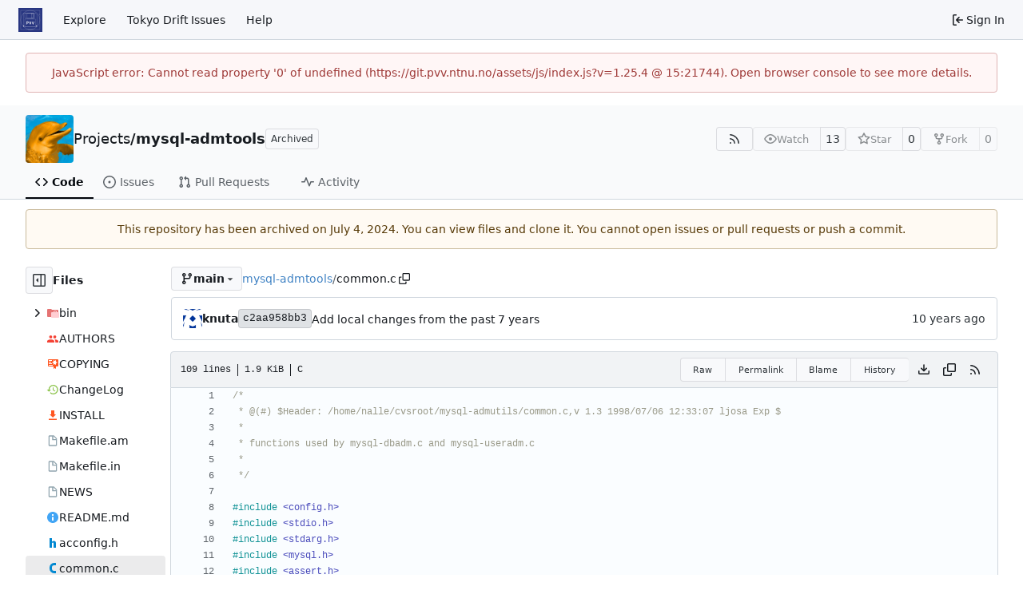

--- FILE ---
content_type: text/html; charset=utf-8
request_url: https://git.pvv.ntnu.no/Projects/mysql-admtools/src/branch/main/common.c
body_size: 11606
content:
<!DOCTYPE html>
<html lang="en-US" data-theme="gitea-auto">
<head>
	<meta name="viewport" content="width=device-width, initial-scale=1">
	<title>mysql-admtools/common.c at main - mysql-admtools - PVV Git</title>
	<link rel="manifest" href="[data-uri]">
	<meta name="author" content="Projects">
	<meta name="description" content="mysql-admtools - Database administration tool for non-admin users">
	<meta name="keywords" content="go,git,self-hosted,gitea">
	<meta name="referrer" content="no-referrer">


	<link rel="alternate" type="application/atom+xml" title="" href="/Projects/mysql-admtools.atom">
	<link rel="alternate" type="application/rss+xml" title="" href="/Projects/mysql-admtools.rss">

	<link rel="icon" href="/assets/img/favicon.svg" type="image/svg+xml">
	<link rel="alternate icon" href="/assets/img/favicon.png" type="image/png">
	
	
		<meta property="og:title" content="mysql-admtools/common.c at main">
		<meta property="og:url" content="https://git.pvv.ntnu.no//Projects/mysql-admtools/src/branch/main/common.c">
		
	
	<meta property="og:type" content="object">
	
		<meta property="og:image" content="https://git.pvv.ntnu.no/repo-avatars/743fc767b260e1f6e6958fc16644619a91865d396922a1a6ea1fdd0fb802eafc">
	

<meta property="og:site_name" content="PVV Git">

	<link rel="stylesheet" href="/assets/css/index.css?v=1.25.4">
<link rel="stylesheet" href="/assets/css/theme-gitea-auto.css?v=1.25.4">

	
<script>
	
	window.addEventListener('error', function(e) {window._globalHandlerErrors=window._globalHandlerErrors||[]; window._globalHandlerErrors.push(e);});
	window.addEventListener('unhandledrejection', function(e) {window._globalHandlerErrors=window._globalHandlerErrors||[]; window._globalHandlerErrors.push(e);});
	window.config = {
		appUrl: 'https:\/\/git.pvv.ntnu.no\/',
		appSubUrl: '',
		assetVersionEncoded: encodeURIComponent('1.25.4'), 
		assetUrlPrefix: '\/assets',
		runModeIsProd:  true ,
		customEmojis: {"codeberg":":codeberg:","git":":git:","gitea":":gitea:","github":":github:","gitlab":":gitlab:","gogs":":gogs:"},
		csrfToken: 'xfQe_mUjyEGjyiKL9WixagsJcJ06MTc2OTMzODYyMDY4MzYzMzk1NA',
		pageData: {},
		notificationSettings: {"EventSourceUpdateTime":10000,"MaxTimeout":60000,"MinTimeout":10000,"TimeoutStep":10000}, 
		enableTimeTracking:  true ,
		
		mermaidMaxSourceCharacters:  50000 ,
		
		i18n: {
			copy_success: "Copied!",
			copy_error: "Copy failed",
			error_occurred: "An error occurred",
			remove_label_str: "Remove item \"%s\"",
			modal_confirm: "Confirm",
			modal_cancel: "Cancel",
			more_items: "More items",
		},
	};
	
	window.config.pageData = window.config.pageData || {};
</script>
<script src="/assets/js/index.js?v=1.25.4" onerror="alert('Failed to load asset files from ' + this.src + '. Please make sure the asset files can be accessed.')"></script>

	
</head>
<body hx-headers='{"x-csrf-token": "xfQe_mUjyEGjyiKL9WixagsJcJ06MTc2OTMzODYyMDY4MzYzMzk1NA"}' hx-swap="outerHTML" hx-ext="morph" hx-push-url="false">
	

	<div class="full height">
		<noscript>This website requires JavaScript.</noscript>

		

		
			<nav id="navbar" aria-label="Navigation Bar">
	<div class="navbar-left">
		
		<a class="item" id="navbar-logo" href="/" aria-label="Home">
			<img width="30" height="30" src="/assets/img/logo.svg" alt="Logo" aria-hidden="true">
		</a>

		
		<div class="ui secondary menu navbar-mobile-right only-mobile">
			

			<button class="item ui icon mini button tw-m-0" id="navbar-expand-toggle" aria-label="Navigation Menu"><svg viewBox="0 0 16 16" class="svg octicon-three-bars" aria-hidden="true" width="16" height="16"><path d="M1 2.75A.75.75 0 0 1 1.75 2h12.5a.75.75 0 0 1 0 1.5H1.75A.75.75 0 0 1 1 2.75m0 5A.75.75 0 0 1 1.75 7h12.5a.75.75 0 0 1 0 1.5H1.75A.75.75 0 0 1 1 7.75M1.75 12h12.5a.75.75 0 0 1 0 1.5H1.75a.75.75 0 0 1 0-1.5"/></svg></button>
		</div>

		
		
			<a class="item" href="/explore/repos">Explore</a>
		

		<a class="item" href="https://git.pvv.ntnu.no/Drift/-/projects/4">Tokyo Drift Issues</a>


		
			<a class="item" target="_blank" rel="noopener noreferrer" href="https://docs.gitea.com">Help</a>
		
	</div>

	
	<div class="navbar-right">
		
			
			<a class="item" rel="nofollow" href="/user/login?redirect_to=%2fProjects%2fmysql-admtools%2fsrc%2fbranch%2fmain%2fcommon.c">
				<svg viewBox="0 0 16 16" class="svg octicon-sign-in" aria-hidden="true" width="16" height="16"><path d="M2 2.75C2 1.784 2.784 1 3.75 1h2.5a.75.75 0 0 1 0 1.5h-2.5a.25.25 0 0 0-.25.25v10.5c0 .138.112.25.25.25h2.5a.75.75 0 0 1 0 1.5h-2.5A1.75 1.75 0 0 1 2 13.25Zm6.56 4.5h5.69a.75.75 0 0 1 0 1.5H8.56l1.97 1.97a.749.749 0 0 1-.326 1.275.75.75 0 0 1-.734-.215L6.22 8.53a.75.75 0 0 1 0-1.06l3.25-3.25a.749.749 0 0 1 1.275.326.75.75 0 0 1-.215.734Z"/></svg>
				<span class="tw-ml-1">Sign In</span>
			</a>
		
	</div>

	
	
</nav>

		



<div role="main" aria-label="mysql-admtools/common.c at main" class="page-content repository file list ">
	<div class="secondary-nav">

	<div class="ui container">
		<div class="repo-header">
			<div class="flex-item tw-items-center">
				<div class="flex-item-leading">
					

	<img class="ui avatar tw-align-middle" src="/repo-avatars/743fc767b260e1f6e6958fc16644619a91865d396922a1a6ea1fdd0fb802eafc" width="60" height="60" alt aria-hidden="true">


				</div>
				<div class="flex-item-main">
					<div class="flex-item-title tw-text-18">
						<a class="muted tw-font-normal" href="/Projects">Projects</a>/<a class="muted" href="/Projects/mysql-admtools">mysql-admtools</a>
					</div>
				</div>
				<div class="flex-item-trailing">
					
						<span class="ui basic label not-mobile">Archived</span>
						<div class="repo-icon only-mobile" data-tooltip-content="Archived"><svg viewBox="0 0 16 16" class="svg octicon-archive" aria-hidden="true" width="18" height="18"><path d="M0 2.75C0 1.784.784 1 1.75 1h12.5c.966 0 1.75.784 1.75 1.75v1.5A1.75 1.75 0 0 1 14.25 6H1.75A1.75 1.75 0 0 1 0 4.25ZM1.75 7a.75.75 0 0 1 .75.75v5.5c0 .138.112.25.25.25h10.5a.25.25 0 0 0 .25-.25v-5.5a.75.75 0 0 1 1.5 0v5.5A1.75 1.75 0 0 1 13.25 15H2.75A1.75 1.75 0 0 1 1 13.25v-5.5A.75.75 0 0 1 1.75 7m0-4.5a.25.25 0 0 0-.25.25v1.5c0 .138.112.25.25.25h12.5a.25.25 0 0 0 .25-.25v-1.5a.25.25 0 0 0-.25-.25ZM6.25 8h3.5a.75.75 0 0 1 0 1.5h-3.5a.75.75 0 0 1 0-1.5"/></svg></div>
					
					
						
					
					
					
					
				</div>
			</div>
			
				<div class="flex-text-block tw-flex-wrap">
					
					
					
					<a class="ui compact small basic button" href="/Projects/mysql-admtools.rss" data-tooltip-content="RSS Feed">
						<svg viewBox="0 0 16 16" class="svg octicon-rss" aria-hidden="true" width="16" height="16"><path d="M2.002 2.725a.75.75 0 0 1 .797-.699C8.79 2.42 13.58 7.21 13.974 13.201a.75.75 0 0 1-1.497.098 10.5 10.5 0 0 0-9.776-9.776.747.747 0 0 1-.7-.798ZM2.84 7.05h-.002a7 7 0 0 1 6.113 6.111.75.75 0 0 1-1.49.178 5.5 5.5 0 0 0-4.8-4.8.75.75 0 0 1 .179-1.489M2 13a1 1 0 1 1 2 0 1 1 0 0 1-2 0"/></svg>
					</a>
					
					<form class="flex-text-inline" hx-boost="true" hx-target="this" method="post" action="/Projects/mysql-admtools/action/watch">
	<div class="ui labeled button" data-tooltip-content="Sign in to watch this repository.">
		
		
		<button type="submit" class="ui compact small basic button" disabled aria-label="Watch">
			<svg viewBox="0 0 16 16" class="svg octicon-eye" aria-hidden="true" width="16" height="16"><path d="M8 2c1.981 0 3.671.992 4.933 2.078 1.27 1.091 2.187 2.345 2.637 3.023a1.62 1.62 0 0 1 0 1.798c-.45.678-1.367 1.932-2.637 3.023C11.67 13.008 9.981 14 8 14s-3.671-.992-4.933-2.078C1.797 10.83.88 9.576.43 8.898a1.62 1.62 0 0 1 0-1.798c.45-.677 1.367-1.931 2.637-3.022C4.33 2.992 6.019 2 8 2M1.679 7.932a.12.12 0 0 0 0 .136c.411.622 1.241 1.75 2.366 2.717C5.176 11.758 6.527 12.5 8 12.5s2.825-.742 3.955-1.715c1.124-.967 1.954-2.096 2.366-2.717a.12.12 0 0 0 0-.136c-.412-.621-1.242-1.75-2.366-2.717C10.824 4.242 9.473 3.5 8 3.5s-2.825.742-3.955 1.715c-1.124.967-1.954 2.096-2.366 2.717M8 10a2 2 0 1 1-.001-3.999A2 2 0 0 1 8 10"/></svg>
			<span class="not-mobile" aria-hidden="true">Watch</span>
		</button>
		<a hx-boost="false" class="ui basic label" href="/Projects/mysql-admtools/watchers">
			13
		</a>
	</div>
</form>

					
					<form class="flex-text-inline" hx-boost="true" hx-target="this" method="post" action="/Projects/mysql-admtools/action/star">
	<div class="ui labeled button" data-tooltip-content="Sign in to star this repository.">
		
		
		<button type="submit" class="ui compact small basic button" disabled aria-label="Star">
			<svg viewBox="0 0 16 16" class="svg octicon-star" aria-hidden="true" width="16" height="16"><path d="M8 .25a.75.75 0 0 1 .673.418l1.882 3.815 4.21.612a.75.75 0 0 1 .416 1.279l-3.046 2.97.719 4.192a.751.751 0 0 1-1.088.791L8 12.347l-3.766 1.98a.75.75 0 0 1-1.088-.79l.72-4.194L.818 6.374a.75.75 0 0 1 .416-1.28l4.21-.611L7.327.668A.75.75 0 0 1 8 .25m0 2.445L6.615 5.5a.75.75 0 0 1-.564.41l-3.097.45 2.24 2.184a.75.75 0 0 1 .216.664l-.528 3.084 2.769-1.456a.75.75 0 0 1 .698 0l2.77 1.456-.53-3.084a.75.75 0 0 1 .216-.664l2.24-2.183-3.096-.45a.75.75 0 0 1-.564-.41z"/></svg>
			<span class="not-mobile" aria-hidden="true">Star</span>
		</button>
		<a hx-boost="false" class="ui basic label" href="/Projects/mysql-admtools/stars">
			0
		</a>
	</div>
</form>

					
					
						<div class="ui labeled button
							
								disabled
							"
							
								data-tooltip-content="Sign in to fork this repository."
							
						>
							<a class="ui compact small basic button"
								
									
								
							>
								<svg viewBox="0 0 16 16" class="svg octicon-repo-forked" aria-hidden="true" width="16" height="16"><path d="M5 5.372v.878c0 .414.336.75.75.75h4.5a.75.75 0 0 0 .75-.75v-.878a2.25 2.25 0 1 1 1.5 0v.878a2.25 2.25 0 0 1-2.25 2.25h-1.5v2.128a2.251 2.251 0 1 1-1.5 0V8.5h-1.5A2.25 2.25 0 0 1 3.5 6.25v-.878a2.25 2.25 0 1 1 1.5 0M5 3.25a.75.75 0 1 0-1.5 0 .75.75 0 0 0 1.5 0m6.75.75a.75.75 0 1 0 0-1.5.75.75 0 0 0 0 1.5m-3 8.75a.75.75 0 1 0-1.5 0 .75.75 0 0 0 1.5 0"/></svg><span class="text not-mobile">Fork</span>
							</a>
							<a class="ui basic label" href="/Projects/mysql-admtools/forks">
								0
							</a>
						</div>
						<div class="ui small modal" id="fork-repo-modal">
							<div class="header">
								You've already forked mysql-admtools
							</div>
							<div class="content tw-text-left">
								<div class="ui list">
									
								</div>
								
							</div>
						</div>
					
				</div>
			
		</div>
		
		
		
	</div>

	<div class="ui container">
		<overflow-menu class="ui secondary pointing menu">
			
				<div class="overflow-menu-items">
					
					<a class="active item" href="/Projects/mysql-admtools">
						<svg viewBox="0 0 16 16" class="svg octicon-code" aria-hidden="true" width="16" height="16"><path d="m11.28 3.22 4.25 4.25a.75.75 0 0 1 0 1.06l-4.25 4.25a.749.749 0 0 1-1.275-.326.75.75 0 0 1 .215-.734L13.94 8l-3.72-3.72a.749.749 0 0 1 .326-1.275.75.75 0 0 1 .734.215m-6.56 0a.75.75 0 0 1 1.042.018.75.75 0 0 1 .018 1.042L2.06 8l3.72 3.72a.749.749 0 0 1-.326 1.275.75.75 0 0 1-.734-.215L.47 8.53a.75.75 0 0 1 0-1.06Z"/></svg> Code
					</a>
					

					
						<a class="item" href="/Projects/mysql-admtools/issues">
							<svg viewBox="0 0 16 16" class="svg octicon-issue-opened" aria-hidden="true" width="16" height="16"><path d="M8 9.5a1.5 1.5 0 1 0 0-3 1.5 1.5 0 0 0 0 3"/><path d="M8 0a8 8 0 1 1 0 16A8 8 0 0 1 8 0M1.5 8a6.5 6.5 0 1 0 13 0 6.5 6.5 0 0 0-13 0"/></svg> Issues
							
						</a>
					

					

					
						<a class="item" href="/Projects/mysql-admtools/pulls">
							<svg viewBox="0 0 16 16" class="svg octicon-git-pull-request" aria-hidden="true" width="16" height="16"><path d="M1.5 3.25a2.25 2.25 0 1 1 3 2.122v5.256a2.251 2.251 0 1 1-1.5 0V5.372A2.25 2.25 0 0 1 1.5 3.25m5.677-.177L9.573.677A.25.25 0 0 1 10 .854V2.5h1A2.5 2.5 0 0 1 13.5 5v5.628a2.251 2.251 0 1 1-1.5 0V5a1 1 0 0 0-1-1h-1v1.646a.25.25 0 0 1-.427.177L7.177 3.427a.25.25 0 0 1 0-.354M3.75 2.5a.75.75 0 1 0 0 1.5.75.75 0 0 0 0-1.5m0 9.5a.75.75 0 1 0 0 1.5.75.75 0 0 0 0-1.5m8.25.75a.75.75 0 1 0 1.5 0 .75.75 0 0 0-1.5 0"/></svg> Pull Requests
							
						</a>
					

					

					

					
					

					

					

					

					
						<a class="item" href="/Projects/mysql-admtools/activity">
							<svg viewBox="0 0 16 16" class="svg octicon-pulse" aria-hidden="true" width="16" height="16"><path d="M6 2c.306 0 .582.187.696.471L10 10.731l1.304-3.26A.75.75 0 0 1 12 7h3.25a.75.75 0 0 1 0 1.5h-2.742l-1.812 4.528a.751.751 0 0 1-1.392 0L6 4.77 4.696 8.03A.75.75 0 0 1 4 8.5H.75a.75.75 0 0 1 0-1.5h2.742l1.812-4.529A.75.75 0 0 1 6 2"/></svg> Activity
						</a>
					

					

					
				</div>
			
		</overflow-menu>
	</div>
	<div class="ui tabs divider"></div>
</div>

	<div class="ui container fluid padded">
		

		
			<div class="ui warning message tw-text-center">
				
					This repository has been archived on <absolute-date weekday="" year="numeric" month="long" day="numeric" date="2024-07-04T22:06:51+02:00">2024-07-04</absolute-date>. You can view files and clone it. You cannot open issues or pull requests or push a commit.
				
			</div>
		

		




		<div class="repo-view-container">
			<div class="tw-flex tw-flex-col repo-view-file-tree-container not-mobile " >
				<div class="flex-text-block repo-button-row">
	<button class="ui compact basic icon button"
		data-global-click="onRepoViewFileTreeToggle" data-toggle-action="hide"
		data-tooltip-content="Hide file tree">
		<svg viewBox="0 0 16 16" class="svg octicon-sidebar-expand" aria-hidden="true" width="16" height="16"><path d="m4.177 7.823 2.396-2.396A.25.25 0 0 1 7 5.604v4.792a.25.25 0 0 1-.427.177L4.177 8.177a.25.25 0 0 1 0-.354"/><path d="M0 1.75C0 .784.784 0 1.75 0h12.5C15.216 0 16 .784 16 1.75v12.5A1.75 1.75 0 0 1 14.25 16H1.75A1.75 1.75 0 0 1 0 14.25Zm1.75-.25a.25.25 0 0 0-.25.25v12.5c0 .138.112.25.25.25H9.5v-13Zm12.5 13a.25.25 0 0 0 .25-.25V1.75a.25.25 0 0 0-.25-.25H11v13Z"/></svg>
	</button>
	<b>Files</b>
</div>


<div id="view-file-tree" class="tw-overflow-auto tw-h-full is-loading"
	data-repo-link="/Projects/mysql-admtools"
	data-tree-path="common.c"
	data-current-ref-name-sub-url="branch/main"
></div>

			</div>
			<div class="repo-view-content">
				

<div class="repo-view-content-data tw-hidden" data-document-title="mysql-admtools/common.c at main" data-document-title-common="mysql-admtools - PVV Git"></div>


<div class="repo-button-row">
	<div class="repo-button-row-left">
	
		<button class="repo-view-file-tree-toggle-show ui compact basic button icon not-mobile tw-hidden"
			data-global-click="onRepoViewFileTreeToggle" data-toggle-action="show"
			data-tooltip-content="Show file tree">
			<svg viewBox="0 0 16 16" class="svg octicon-sidebar-collapse" aria-hidden="true" width="16" height="16"><path d="M6.823 7.823a.25.25 0 0 1 0 .354l-2.396 2.396A.25.25 0 0 1 4 10.396V5.604a.25.25 0 0 1 .427-.177Z"/><path d="M1.75 0h12.5C15.216 0 16 .784 16 1.75v12.5A1.75 1.75 0 0 1 14.25 16H1.75A1.75 1.75 0 0 1 0 14.25V1.75C0 .784.784 0 1.75 0M1.5 1.75v12.5c0 .138.112.25.25.25H9.5v-13H1.75a.25.25 0 0 0-.25.25M11 14.5h3.25a.25.25 0 0 0 .25-.25V1.75a.25.25 0 0 0-.25-.25H11Z"/></svg>
		</button>
	

	
<div class=""
	data-global-init="initRepoBranchTagSelector"
	data-text-release-compare="Compare"
	data-text-branches="Branches"
	data-text-tags="Tags"
	data-text-filter-branch="Filter branch"
	data-text-filter-tag="Find tag"
	data-text-default-branch-label="default"
	data-text-create-tag="Create tag %s"
	data-text-create-branch="Create branch %s"
	data-text-create-ref-from="from &#34;%s&#34;"
	data-text-no-results="No results found."
	data-text-view-all-branches="View all branches"
	data-text-view-all-tags="View all tags"

	data-current-repo-default-branch="main"
	data-current-repo-link="/Projects/mysql-admtools"
	data-current-tree-path="common.c"
	data-current-ref-type="branch"
	data-current-ref-short-name="main"

	data-ref-link-template="{RepoLink}/src/{RefType}/{RefShortName}/{TreePath}"
	data-ref-form-action-template=""
	data-dropdown-fixed-text=""
	data-show-tab-branches="true"
	data-show-tab-tags="true"
	data-allow-create-new-ref="false"
	data-show-view-all-refs-entry="true"

	data-enable-feed="true"
>
	
	<div class="ui dropdown custom branch-selector-dropdown ellipsis-text-items">
		<div class="ui compact button branch-dropdown-button">
			<span class="flex-text-block gt-ellipsis">
				
					
						<svg viewBox="0 0 16 16" class="svg octicon-git-branch" aria-hidden="true" width="16" height="16"><path d="M9.5 3.25a2.25 2.25 0 1 1 3 2.122V6A2.5 2.5 0 0 1 10 8.5H6a1 1 0 0 0-1 1v1.128a2.251 2.251 0 1 1-1.5 0V5.372a2.25 2.25 0 1 1 1.5 0v1.836A2.5 2.5 0 0 1 6 7h4a1 1 0 0 0 1-1v-.628A2.25 2.25 0 0 1 9.5 3.25m-6 0a.75.75 0 1 0 1.5 0 .75.75 0 0 0-1.5 0m8.25-.75a.75.75 0 1 0 0 1.5.75.75 0 0 0 0-1.5M4.25 12a.75.75 0 1 0 0 1.5.75.75 0 0 0 0-1.5"/></svg>
					
					<strong class="tw-inline-block gt-ellipsis">main</strong>
				
			</span>
			<svg viewBox="0 0 16 16" class="dropdown icon svg octicon-triangle-down" aria-hidden="true" width="14" height="14"><path d="m4.427 7.427 3.396 3.396a.25.25 0 0 0 .354 0l3.396-3.396A.25.25 0 0 0 11.396 7H4.604a.25.25 0 0 0-.177.427"/></svg>
		</div>
	</div>
</div>


	

	
	

	

	

	
		
		<span class="breadcrumb">
			<a class="section" href="/Projects/mysql-admtools/src/branch/main" title="mysql-admtools">mysql-admtools</a><span class="breadcrumb-divider">/</span><span class="active section" title="common.c">common.c</span>
					<button class="btn interact-fg tw-mx-1" data-clipboard-text="common.c" data-tooltip-content="Copy path"><svg viewBox="0 0 16 16" class="svg octicon-copy" aria-hidden="true" width="14" height="14"><path d="M0 6.75C0 5.784.784 5 1.75 5h1.5a.75.75 0 0 1 0 1.5h-1.5a.25.25 0 0 0-.25.25v7.5c0 .138.112.25.25.25h7.5a.25.25 0 0 0 .25-.25v-1.5a.75.75 0 0 1 1.5 0v1.5A1.75 1.75 0 0 1 9.25 16h-7.5A1.75 1.75 0 0 1 0 14.25Z"/><path d="M5 1.75C5 .784 5.784 0 6.75 0h7.5C15.216 0 16 .784 16 1.75v7.5A1.75 1.75 0 0 1 14.25 11h-7.5A1.75 1.75 0 0 1 5 9.25Zm1.75-.25a.25.25 0 0 0-.25.25v7.5c0 .138.112.25.25.25h7.5a.25.25 0 0 0 .25-.25v-7.5a.25.25 0 0 0-.25-.25Z"/></svg></button></span>
	
	</div>

	<div class="repo-button-row-right">
		
		
		
	</div>
</div>

	<div  class="tab-size-4 non-diff-file-content"
	data-global-init="initRepoFileView" data-raw-file-link="/Projects/mysql-admtools/raw/branch/main/common.c">

	
		<div id="repo-file-commit-box" class="ui segment list-header tw-mb-4 tw-flex tw-justify-between">
			<div class="latest-commit">

	
		<img loading="lazy" alt class="ui avatar tw-align-middle" src="/avatars/36286308bc5c363e00cb5f46a35fd245?size=48" title="Knut Auvor Grythe" width="24" height="24"/>
		
			<a class="muted author-wrapper" title="knuta" href="/knuta"><strong>knuta</strong></a>
		
	

	<a href="/Projects/mysql-admtools/commit/c2aa958bb326533209a5bb5f7ba9b386f87d8f0d" class="ui label commit-id-short " rel="nofollow">c2aa958bb3</a>

	


	
	<span class="grey commit-summary" title="Add local changes from the past 7 years"><span class="message-wrapper"><a href="/Projects/mysql-admtools/commit/c2aa958bb326533209a5bb5f7ba9b386f87d8f0d" class="muted">Add local changes from the past 7 years</a></span>
		
	</span>

</div>

			
				
					<div class="text grey age flex-text-block">
						<relative-time prefix="" tense="past" datetime="2016-08-02T06:10:45Z" data-tooltip-content data-tooltip-interactive="true">2016-08-02 06:10:45 +00:00</relative-time>
					</div>
				
			
		</div>
	

	<h4 class="file-header ui top attached header tw-flex tw-items-center tw-justify-between tw-flex-wrap">
		<div class="file-header-left tw-flex tw-items-center tw-py-2 tw-pr-4">
			
				<div class="file-info tw-font-mono">
	
	
		<div class="file-info-entry">
			109 lines
		</div>
	
	
		<div class="file-info-entry">
			<span class="file-info-size">1.9 KiB</span>
		</div>
	
	
	
		<div class="file-info-entry">
			C
		</div>
	
	
	
	
	
</div>

			
		</div>
		<div class="file-header-right file-actions flex-text-block tw-flex-wrap">
			
			<div class="ui compact icon buttons file-view-toggle-buttons tw-hidden">
				
				<a href="?display=source" class="ui mini basic button file-view-toggle-source active" data-tooltip-content="View Source"><svg viewBox="0 0 16 16" class="svg octicon-code" aria-hidden="true" width="15" height="15"><path d="m11.28 3.22 4.25 4.25a.75.75 0 0 1 0 1.06l-4.25 4.25a.749.749 0 0 1-1.275-.326.75.75 0 0 1 .215-.734L13.94 8l-3.72-3.72a.749.749 0 0 1 .326-1.275.75.75 0 0 1 .734.215m-6.56 0a.75.75 0 0 1 1.042.018.75.75 0 0 1 .018 1.042L2.06 8l3.72 3.72a.749.749 0 0 1-.326 1.275.75.75 0 0 1-.734-.215L.47 8.53a.75.75 0 0 1 0-1.06Z"/></svg></a>
				
				<a href="?display=rendered" class="ui mini basic button file-view-toggle-rendered " data-tooltip-content="View Rendered"><svg viewBox="0 0 16 16" class="svg octicon-file" aria-hidden="true" width="15" height="15"><path d="M2 1.75C2 .784 2.784 0 3.75 0h6.586c.464 0 .909.184 1.237.513l2.914 2.914c.329.328.513.773.513 1.237v9.586A1.75 1.75 0 0 1 13.25 16h-9.5A1.75 1.75 0 0 1 2 14.25Zm1.75-.25a.25.25 0 0 0-.25.25v12.5c0 .138.112.25.25.25h9.5a.25.25 0 0 0 .25-.25V6h-2.75A1.75 1.75 0 0 1 9 4.25V1.5Zm6.75.062V4.25c0 .138.112.25.25.25h2.688l-.011-.013-2.914-2.914z"/></svg></a>
			</div>
			
				<div class="ui buttons tw-mr-1">
					<a class="ui mini basic button" href="/Projects/mysql-admtools/raw/branch/main/common.c">Raw</a>
					
						<a class="ui mini basic button" href="/Projects/mysql-admtools/src/commit/cf11b8a273a66673cb3939d8845749138ca2bc5a/common.c">Permalink</a>
					
					
						<a class="ui mini basic button" href="/Projects/mysql-admtools/blame/branch/main/common.c">Blame</a>
					
					<a class="ui mini basic button" href="/Projects/mysql-admtools/commits/branch/main/common.c">History</a>
					
				</div>
				<a download class="btn-octicon" data-tooltip-content="Download file" href="/Projects/mysql-admtools/raw/branch/main/common.c"><svg viewBox="0 0 16 16" class="svg octicon-download" aria-hidden="true" width="16" height="16"><path d="M2.75 14A1.75 1.75 0 0 1 1 12.25v-2.5a.75.75 0 0 1 1.5 0v2.5c0 .138.112.25.25.25h10.5a.25.25 0 0 0 .25-.25v-2.5a.75.75 0 0 1 1.5 0v2.5A1.75 1.75 0 0 1 13.25 14Z"/><path d="M7.25 7.689V2a.75.75 0 0 1 1.5 0v5.689l1.97-1.969a.749.749 0 1 1 1.06 1.06l-3.25 3.25a.75.75 0 0 1-1.06 0L4.22 6.78a.749.749 0 1 1 1.06-1.06z"/></svg></a>
				<a class="btn-octicon " data-global-click="onCopyContentButtonClick"
					
					data-tooltip-content="Copy content"
				><svg viewBox="0 0 16 16" class="svg octicon-copy" aria-hidden="true" width="16" height="16"><path d="M0 6.75C0 5.784.784 5 1.75 5h1.5a.75.75 0 0 1 0 1.5h-1.5a.25.25 0 0 0-.25.25v7.5c0 .138.112.25.25.25h7.5a.25.25 0 0 0 .25-.25v-1.5a.75.75 0 0 1 1.5 0v1.5A1.75 1.75 0 0 1 9.25 16h-7.5A1.75 1.75 0 0 1 0 14.25Z"/><path d="M5 1.75C5 .784 5.784 0 6.75 0h7.5C15.216 0 16 .784 16 1.75v7.5A1.75 1.75 0 0 1 14.25 11h-7.5A1.75 1.75 0 0 1 5 9.25Zm1.75-.25a.25.25 0 0 0-.25.25v7.5c0 .138.112.25.25.25h7.5a.25.25 0 0 0 .25-.25v-7.5a.25.25 0 0 0-.25-.25Z"/></svg></a>
				
				<a class="btn-octicon" href="/Projects/mysql-admtools/rss/branch/main/common.c" data-tooltip-content="RSS Feed">
					<svg viewBox="0 0 16 16" class="svg octicon-rss" aria-hidden="true" width="16" height="16"><path d="M2.002 2.725a.75.75 0 0 1 .797-.699C8.79 2.42 13.58 7.21 13.974 13.201a.75.75 0 0 1-1.497.098 10.5 10.5 0 0 0-9.776-9.776.747.747 0 0 1-.7-.798ZM2.84 7.05h-.002a7 7 0 0 1 6.113 6.111.75.75 0 0 1-1.49.178 5.5 5.5 0 0 0-4.8-4.8.75.75 0 0 1 .179-1.489M2 13a1 1 0 1 1 2 0 1 1 0 0 1-2 0"/></svg>
				</a>
				
				
			
			
		</div>
	</h4>

	<div class="ui bottom attached table unstackable segment">
		
			
	


		
		<div class="file-view code-view">
			
				<table>
					<tbody>
					
						
						<tr>
							<td class="lines-num"><span id="L1" data-line-number="1"></span></td>
							
							<td rel="L1" class="lines-code chroma"><code class="code-inner"><span class="cm">/*
</span></code></td>
						</tr>
					
						
						<tr>
							<td class="lines-num"><span id="L2" data-line-number="2"></span></td>
							
							<td rel="L2" class="lines-code chroma"><code class="code-inner"><span class="cm"> * @(#) $Header: /home/nalle/cvsroot/mysql-admutils/common.c,v 1.3 1998/07/06 12:33:07 ljosa Exp $
</span></code></td>
						</tr>
					
						
						<tr>
							<td class="lines-num"><span id="L3" data-line-number="3"></span></td>
							
							<td rel="L3" class="lines-code chroma"><code class="code-inner"><span class="cm"> *
</span></code></td>
						</tr>
					
						
						<tr>
							<td class="lines-num"><span id="L4" data-line-number="4"></span></td>
							
							<td rel="L4" class="lines-code chroma"><code class="code-inner"><span class="cm"> * functions used by mysql-dbadm.c and mysql-useradm.c
</span></code></td>
						</tr>
					
						
						<tr>
							<td class="lines-num"><span id="L5" data-line-number="5"></span></td>
							
							<td rel="L5" class="lines-code chroma"><code class="code-inner"><span class="cm"> *
</span></code></td>
						</tr>
					
						
						<tr>
							<td class="lines-num"><span id="L6" data-line-number="6"></span></td>
							
							<td rel="L6" class="lines-code chroma"><code class="code-inner"><span class="cm"> */</span>
</code></td>
						</tr>
					
						
						<tr>
							<td class="lines-num"><span id="L7" data-line-number="7"></span></td>
							
							<td rel="L7" class="lines-code chroma"><code class="code-inner">
</code></td>
						</tr>
					
						
						<tr>
							<td class="lines-num"><span id="L8" data-line-number="8"></span></td>
							
							<td rel="L8" class="lines-code chroma"><code class="code-inner"><span class="cp">#</span><span class="cp">include</span> <span class="cpf">&lt;config.h&gt;</span><span class="cp">
</span></code></td>
						</tr>
					
						
						<tr>
							<td class="lines-num"><span id="L9" data-line-number="9"></span></td>
							
							<td rel="L9" class="lines-code chroma"><code class="code-inner"><span class="cp"></span><span class="cp">#</span><span class="cp">include</span> <span class="cpf">&lt;stdio.h&gt;</span><span class="cp">
</span></code></td>
						</tr>
					
						
						<tr>
							<td class="lines-num"><span id="L10" data-line-number="10"></span></td>
							
							<td rel="L10" class="lines-code chroma"><code class="code-inner"><span class="cp"></span><span class="cp">#</span><span class="cp">include</span> <span class="cpf">&lt;stdarg.h&gt;</span><span class="cp">
</span></code></td>
						</tr>
					
						
						<tr>
							<td class="lines-num"><span id="L11" data-line-number="11"></span></td>
							
							<td rel="L11" class="lines-code chroma"><code class="code-inner"><span class="cp"></span><span class="cp">#</span><span class="cp">include</span> <span class="cpf">&lt;mysql.h&gt;</span><span class="cp">
</span></code></td>
						</tr>
					
						
						<tr>
							<td class="lines-num"><span id="L12" data-line-number="12"></span></td>
							
							<td rel="L12" class="lines-code chroma"><code class="code-inner"><span class="cp"></span><span class="cp">#</span><span class="cp">include</span> <span class="cpf">&lt;assert.h&gt;</span><span class="cp">
</span></code></td>
						</tr>
					
						
						<tr>
							<td class="lines-num"><span id="L13" data-line-number="13"></span></td>
							
							<td rel="L13" class="lines-code chroma"><code class="code-inner"><span class="cp"></span><span class="cp">#</span><span class="cp">include</span> <span class="cpf">&lt;pwd.h&gt;</span><span class="cp">
</span></code></td>
						</tr>
					
						
						<tr>
							<td class="lines-num"><span id="L14" data-line-number="14"></span></td>
							
							<td rel="L14" class="lines-code chroma"><code class="code-inner"><span class="cp"></span><span class="cp">#</span><span class="cp">include</span> <span class="cpf">&lt;sys/types.h&gt;</span><span class="cp">
</span></code></td>
						</tr>
					
						
						<tr>
							<td class="lines-num"><span id="L15" data-line-number="15"></span></td>
							
							<td rel="L15" class="lines-code chroma"><code class="code-inner"><span class="cp"></span><span class="cp">#</span><span class="cp">include</span> <span class="cpf">&lt;stdlib.h&gt;</span><span class="cp">
</span></code></td>
						</tr>
					
						
						<tr>
							<td class="lines-num"><span id="L16" data-line-number="16"></span></td>
							
							<td rel="L16" class="lines-code chroma"><code class="code-inner"><span class="cp"></span><span class="cp">#</span><span class="cp">include</span> <span class="cpf">&lt;string.h&gt;</span><span class="cp">
</span></code></td>
						</tr>
					
						
						<tr>
							<td class="lines-num"><span id="L17" data-line-number="17"></span></td>
							
							<td rel="L17" class="lines-code chroma"><code class="code-inner"><span class="cp"></span><span class="cp">#</span><span class="cp">include</span> <span class="cpf">&#34;mysql-admutils.h&#34;</span><span class="cp">
</span></code></td>
						</tr>
					
						
						<tr>
							<td class="lines-num"><span id="L18" data-line-number="18"></span></td>
							
							<td rel="L18" class="lines-code chroma"><code class="code-inner"><span class="cp"></span>
</code></td>
						</tr>
					
						
						<tr>
							<td class="lines-num"><span id="L19" data-line-number="19"></span></td>
							
							<td rel="L19" class="lines-code chroma"><code class="code-inner"><span class="kt">char</span> <span class="o">*</span><span class="n">program_name</span><span class="p">;</span>
</code></td>
						</tr>
					
						
						<tr>
							<td class="lines-num"><span id="L20" data-line-number="20"></span></td>
							
							<td rel="L20" class="lines-code chroma"><code class="code-inner">
</code></td>
						</tr>
					
						
						<tr>
							<td class="lines-num"><span id="L21" data-line-number="21"></span></td>
							
							<td rel="L21" class="lines-code chroma"><code class="code-inner"><span class="k">static</span> <span class="kt">char</span> <span class="o">*</span><span class="n">rcsheader</span> <span class="o">=</span> <span class="sa"></span><span class="s">&#34;</span><span class="s">@(#) </span><span class="s">&#34;</span> <span class="n">PACKAGE</span> <span class="sa"></span><span class="s">&#34;</span><span class="s"> </span><span class="s">&#34;</span> <span class="n">VERSION</span> <span class="sa"></span><span class="s">&#34;</span><span class="s"> ljosa@initio.no $Header: /home/nalle/cvsroot/mysql-admutils/common.c,v 1.3 1998/07/06 12:33:07 ljosa Exp $</span><span class="s">&#34;</span><span class="p">;</span>
</code></td>
						</tr>
					
						
						<tr>
							<td class="lines-num"><span id="L22" data-line-number="22"></span></td>
							
							<td rel="L22" class="lines-code chroma"><code class="code-inner">
</code></td>
						</tr>
					
						
						<tr>
							<td class="lines-num"><span id="L23" data-line-number="23"></span></td>
							
							<td rel="L23" class="lines-code chroma"><code class="code-inner">
</code></td>
						</tr>
					
						
						<tr>
							<td class="lines-num"><span id="L24" data-line-number="24"></span></td>
							
							<td rel="L24" class="lines-code chroma"><code class="code-inner"><span class="kt">int</span>
</code></td>
						</tr>
					
						
						<tr>
							<td class="lines-num"><span id="L25" data-line-number="25"></span></td>
							
							<td rel="L25" class="lines-code chroma"><code class="code-inner"><span class="nf">version</span><span class="p">(</span><span class="p">)</span>
</code></td>
						</tr>
					
						
						<tr>
							<td class="lines-num"><span id="L26" data-line-number="26"></span></td>
							
							<td rel="L26" class="lines-code chroma"><code class="code-inner"><span class="p">{</span>
</code></td>
						</tr>
					
						
						<tr>
							<td class="lines-num"><span id="L27" data-line-number="27"></span></td>
							
							<td rel="L27" class="lines-code chroma"><code class="code-inner">  <span class="nf">printf</span><span class="p">(</span><span class="sa"></span><span class="s">&#34;</span><span class="s">%s %s</span><span class="se">\n</span><span class="s">&#34;</span><span class="p">,</span> <span class="n">program_name</span><span class="p">,</span> <span class="n">rcsheader</span><span class="p">)</span><span class="p">;</span>
</code></td>
						</tr>
					
						
						<tr>
							<td class="lines-num"><span id="L28" data-line-number="28"></span></td>
							
							<td rel="L28" class="lines-code chroma"><code class="code-inner">  <span class="nf">exit</span><span class="p">(</span><span class="mi">0</span><span class="p">)</span><span class="p">;</span>
</code></td>
						</tr>
					
						
						<tr>
							<td class="lines-num"><span id="L29" data-line-number="29"></span></td>
							
							<td rel="L29" class="lines-code chroma"><code class="code-inner"><span class="p">}</span>
</code></td>
						</tr>
					
						
						<tr>
							<td class="lines-num"><span id="L30" data-line-number="30"></span></td>
							
							<td rel="L30" class="lines-code chroma"><code class="code-inner">
</code></td>
						</tr>
					
						
						<tr>
							<td class="lines-num"><span id="L31" data-line-number="31"></span></td>
							
							<td rel="L31" class="lines-code chroma"><code class="code-inner">
</code></td>
						</tr>
					
						
						<tr>
							<td class="lines-num"><span id="L32" data-line-number="32"></span></td>
							
							<td rel="L32" class="lines-code chroma"><code class="code-inner"><span class="kt">int</span>
</code></td>
						</tr>
					
						
						<tr>
							<td class="lines-num"><span id="L33" data-line-number="33"></span></td>
							
							<td rel="L33" class="lines-code chroma"><code class="code-inner"><span class="nf">wrong_use</span><span class="p">(</span><span class="kt">char</span> <span class="o">*</span><span class="n">format</span><span class="p">,</span> <span class="p">.</span><span class="p">.</span><span class="p">.</span><span class="p">)</span>
</code></td>
						</tr>
					
						
						<tr>
							<td class="lines-num"><span id="L34" data-line-number="34"></span></td>
							
							<td rel="L34" class="lines-code chroma"><code class="code-inner"><span class="p">{</span>
</code></td>
						</tr>
					
						
						<tr>
							<td class="lines-num"><span id="L35" data-line-number="35"></span></td>
							
							<td rel="L35" class="lines-code chroma"><code class="code-inner">  <span class="n">va_list</span> <span class="n">ap</span><span class="p">;</span>
</code></td>
						</tr>
					
						
						<tr>
							<td class="lines-num"><span id="L36" data-line-number="36"></span></td>
							
							<td rel="L36" class="lines-code chroma"><code class="code-inner">
</code></td>
						</tr>
					
						
						<tr>
							<td class="lines-num"><span id="L37" data-line-number="37"></span></td>
							
							<td rel="L37" class="lines-code chroma"><code class="code-inner">  <span class="k">if</span> <span class="p">(</span><span class="n">format</span><span class="p">)</span>
</code></td>
						</tr>
					
						
						<tr>
							<td class="lines-num"><span id="L38" data-line-number="38"></span></td>
							
							<td rel="L38" class="lines-code chroma"><code class="code-inner">    <span class="p">{</span>
</code></td>
						</tr>
					
						
						<tr>
							<td class="lines-num"><span id="L39" data-line-number="39"></span></td>
							
							<td rel="L39" class="lines-code chroma"><code class="code-inner">      <span class="nf">fprintf</span><span class="p">(</span><span class="n">stderr</span><span class="p">,</span> <span class="sa"></span><span class="s">&#34;</span><span class="s">%s: </span><span class="s">&#34;</span><span class="p">,</span> <span class="n">program_name</span><span class="p">)</span><span class="p">;</span>
</code></td>
						</tr>
					
						
						<tr>
							<td class="lines-num"><span id="L40" data-line-number="40"></span></td>
							
							<td rel="L40" class="lines-code chroma"><code class="code-inner">      <span class="nf">va_start</span><span class="p">(</span><span class="n">ap</span><span class="p">,</span> <span class="n">format</span><span class="p">)</span><span class="p">;</span>
</code></td>
						</tr>
					
						
						<tr>
							<td class="lines-num"><span id="L41" data-line-number="41"></span></td>
							
							<td rel="L41" class="lines-code chroma"><code class="code-inner">      <span class="nf">vfprintf</span><span class="p">(</span><span class="n">stderr</span><span class="p">,</span> <span class="n">format</span><span class="p">,</span> <span class="n">ap</span><span class="p">)</span><span class="p">;</span>
</code></td>
						</tr>
					
						
						<tr>
							<td class="lines-num"><span id="L42" data-line-number="42"></span></td>
							
							<td rel="L42" class="lines-code chroma"><code class="code-inner">      <span class="nf">va_end</span><span class="p">(</span><span class="n">ap</span><span class="p">)</span><span class="p">;</span>
</code></td>
						</tr>
					
						
						<tr>
							<td class="lines-num"><span id="L43" data-line-number="43"></span></td>
							
							<td rel="L43" class="lines-code chroma"><code class="code-inner">      <span class="nf">putchar</span><span class="p">(</span><span class="sa"></span><span class="sc">&#39;</span><span class="sc">\n</span><span class="sc">&#39;</span><span class="p">)</span><span class="p">;</span>
</code></td>
						</tr>
					
						
						<tr>
							<td class="lines-num"><span id="L44" data-line-number="44"></span></td>
							
							<td rel="L44" class="lines-code chroma"><code class="code-inner">    <span class="p">}</span>
</code></td>
						</tr>
					
						
						<tr>
							<td class="lines-num"><span id="L45" data-line-number="45"></span></td>
							
							<td rel="L45" class="lines-code chroma"><code class="code-inner">
</code></td>
						</tr>
					
						
						<tr>
							<td class="lines-num"><span id="L46" data-line-number="46"></span></td>
							
							<td rel="L46" class="lines-code chroma"><code class="code-inner">  <span class="nf">fprintf</span><span class="p">(</span><span class="n">stderr</span><span class="p">,</span> <span class="sa"></span><span class="s">&#34;</span><span class="s">Try `%s --help&#39; for more information.</span><span class="se">\n</span><span class="s">&#34;</span><span class="p">,</span> <span class="n">program_name</span><span class="p">)</span><span class="p">;</span>
</code></td>
						</tr>
					
						
						<tr>
							<td class="lines-num"><span id="L47" data-line-number="47"></span></td>
							
							<td rel="L47" class="lines-code chroma"><code class="code-inner">
</code></td>
						</tr>
					
						
						<tr>
							<td class="lines-num"><span id="L48" data-line-number="48"></span></td>
							
							<td rel="L48" class="lines-code chroma"><code class="code-inner">  <span class="k">return</span> <span class="mi">1</span><span class="p">;</span>
</code></td>
						</tr>
					
						
						<tr>
							<td class="lines-num"><span id="L49" data-line-number="49"></span></td>
							
							<td rel="L49" class="lines-code chroma"><code class="code-inner"><span class="p">}</span>
</code></td>
						</tr>
					
						
						<tr>
							<td class="lines-num"><span id="L50" data-line-number="50"></span></td>
							
							<td rel="L50" class="lines-code chroma"><code class="code-inner">
</code></td>
						</tr>
					
						
						<tr>
							<td class="lines-num"><span id="L51" data-line-number="51"></span></td>
							
							<td rel="L51" class="lines-code chroma"><code class="code-inner">
</code></td>
						</tr>
					
						
						<tr>
							<td class="lines-num"><span id="L52" data-line-number="52"></span></td>
							
							<td rel="L52" class="lines-code chroma"><code class="code-inner"><span class="kt">int</span>
</code></td>
						</tr>
					
						
						<tr>
							<td class="lines-num"><span id="L53" data-line-number="53"></span></td>
							
							<td rel="L53" class="lines-code chroma"><code class="code-inner"><span class="nf">dberror</span><span class="p">(</span><span class="n">MYSQL</span> <span class="o">*</span><span class="n">pmysql</span><span class="p">,</span> <span class="kt">char</span> <span class="o">*</span><span class="n">format</span><span class="p">,</span> <span class="p">.</span><span class="p">.</span><span class="p">.</span><span class="p">)</span>
</code></td>
						</tr>
					
						
						<tr>
							<td class="lines-num"><span id="L54" data-line-number="54"></span></td>
							
							<td rel="L54" class="lines-code chroma"><code class="code-inner"><span class="p">{</span>
</code></td>
						</tr>
					
						
						<tr>
							<td class="lines-num"><span id="L55" data-line-number="55"></span></td>
							
							<td rel="L55" class="lines-code chroma"><code class="code-inner">  <span class="k">const</span> <span class="kt">char</span> <span class="o">*</span><span class="n">errmsg</span><span class="p">;</span>
</code></td>
						</tr>
					
						
						<tr>
							<td class="lines-num"><span id="L56" data-line-number="56"></span></td>
							
							<td rel="L56" class="lines-code chroma"><code class="code-inner">  <span class="n">va_list</span> <span class="n">ap</span><span class="p">;</span>
</code></td>
						</tr>
					
						
						<tr>
							<td class="lines-num"><span id="L57" data-line-number="57"></span></td>
							
							<td rel="L57" class="lines-code chroma"><code class="code-inner">  <span class="kt">char</span> <span class="o">*</span><span class="n">p</span><span class="p">;</span>
</code></td>
						</tr>
					
						
						<tr>
							<td class="lines-num"><span id="L58" data-line-number="58"></span></td>
							
							<td rel="L58" class="lines-code chroma"><code class="code-inner">  <span class="kt">char</span> <span class="n">token</span><span class="p">[</span><span class="mi">1024</span><span class="p">]</span> <span class="o">=</span> <span class="sa"></span><span class="s">&#34;</span><span class="s">%</span><span class="s">&#34;</span><span class="p">;</span>
</code></td>
						</tr>
					
						
						<tr>
							<td class="lines-num"><span id="L59" data-line-number="59"></span></td>
							
							<td rel="L59" class="lines-code chroma"><code class="code-inner">
</code></td>
						</tr>
					
						
						<tr>
							<td class="lines-num"><span id="L60" data-line-number="60"></span></td>
							
							<td rel="L60" class="lines-code chroma"><code class="code-inner">  <span class="nf">fprintf</span><span class="p">(</span><span class="n">stderr</span><span class="p">,</span> <span class="sa"></span><span class="s">&#34;</span><span class="s">%s: </span><span class="s">&#34;</span><span class="p">,</span> <span class="n">program_name</span><span class="p">)</span><span class="p">;</span>
</code></td>
						</tr>
					
						
						<tr>
							<td class="lines-num"><span id="L61" data-line-number="61"></span></td>
							
							<td rel="L61" class="lines-code chroma"><code class="code-inner">  <span class="nf">va_start</span><span class="p">(</span><span class="n">ap</span><span class="p">,</span> <span class="n">format</span><span class="p">)</span><span class="p">;</span>
</code></td>
						</tr>
					
						
						<tr>
							<td class="lines-num"><span id="L62" data-line-number="62"></span></td>
							
							<td rel="L62" class="lines-code chroma"><code class="code-inner">  <span class="nf">vfprintf</span><span class="p">(</span><span class="n">stderr</span><span class="p">,</span> <span class="n">format</span><span class="p">,</span> <span class="n">ap</span><span class="p">)</span><span class="p">;</span>
</code></td>
						</tr>
					
						
						<tr>
							<td class="lines-num"><span id="L63" data-line-number="63"></span></td>
							
							<td rel="L63" class="lines-code chroma"><code class="code-inner">  <span class="nf">va_end</span><span class="p">(</span><span class="n">ap</span><span class="p">)</span><span class="p">;</span>
</code></td>
						</tr>
					
						
						<tr>
							<td class="lines-num"><span id="L64" data-line-number="64"></span></td>
							
							<td rel="L64" class="lines-code chroma"><code class="code-inner">  <span class="nf">fprintf</span><span class="p">(</span><span class="n">stderr</span><span class="p">,</span> <span class="sa"></span><span class="s">&#34;</span><span class="se">\n</span><span class="s">&#34;</span><span class="p">)</span><span class="p">;</span>
</code></td>
						</tr>
					
						
						<tr>
							<td class="lines-num"><span id="L65" data-line-number="65"></span></td>
							
							<td rel="L65" class="lines-code chroma"><code class="code-inner">
</code></td>
						</tr>
					
						
						<tr>
							<td class="lines-num"><span id="L66" data-line-number="66"></span></td>
							
							<td rel="L66" class="lines-code chroma"><code class="code-inner">  <span class="k">if</span> <span class="p">(</span><span class="n">pmysql</span><span class="p">)</span>
</code></td>
						</tr>
					
						
						<tr>
							<td class="lines-num"><span id="L67" data-line-number="67"></span></td>
							
							<td rel="L67" class="lines-code chroma"><code class="code-inner">    <span class="p">{</span>
</code></td>
						</tr>
					
						
						<tr>
							<td class="lines-num"><span id="L68" data-line-number="68"></span></td>
							
							<td rel="L68" class="lines-code chroma"><code class="code-inner">      <span class="n">errmsg</span> <span class="o">=</span> <span class="nf">mysql_error</span><span class="p">(</span><span class="n">pmysql</span><span class="p">)</span><span class="p">;</span>
</code></td>
						</tr>
					
						
						<tr>
							<td class="lines-num"><span id="L69" data-line-number="69"></span></td>
							
							<td rel="L69" class="lines-code chroma"><code class="code-inner">      <span class="k">if</span> <span class="p">(</span><span class="p">(</span><span class="n">errmsg</span><span class="p">)</span> <span class="o">&amp;</span><span class="o">&amp;</span> <span class="p">(</span><span class="nf">strcmp</span><span class="p">(</span><span class="n">errmsg</span><span class="p">,</span> <span class="sa"></span><span class="s">&#34;</span><span class="s">&#34;</span><span class="p">)</span> <span class="o">!</span><span class="o">=</span> <span class="mi">0</span><span class="p">)</span><span class="p">)</span>
</code></td>
						</tr>
					
						
						<tr>
							<td class="lines-num"><span id="L70" data-line-number="70"></span></td>
							
							<td rel="L70" class="lines-code chroma"><code class="code-inner">	<span class="nf">fprintf</span><span class="p">(</span><span class="n">stderr</span><span class="p">,</span> <span class="sa"></span><span class="s">&#34;</span><span class="s">mysql: %s</span><span class="se">\n</span><span class="s">&#34;</span><span class="p">,</span> <span class="n">errmsg</span><span class="p">)</span><span class="p">;</span>
</code></td>
						</tr>
					
						
						<tr>
							<td class="lines-num"><span id="L71" data-line-number="71"></span></td>
							
							<td rel="L71" class="lines-code chroma"><code class="code-inner">  
</code></td>
						</tr>
					
						
						<tr>
							<td class="lines-num"><span id="L72" data-line-number="72"></span></td>
							
							<td rel="L72" class="lines-code chroma"><code class="code-inner">      <span class="nf">mysql_close</span><span class="p">(</span><span class="n">pmysql</span><span class="p">)</span><span class="p">;</span>
</code></td>
						</tr>
					
						
						<tr>
							<td class="lines-num"><span id="L73" data-line-number="73"></span></td>
							
							<td rel="L73" class="lines-code chroma"><code class="code-inner">    <span class="p">}</span>
</code></td>
						</tr>
					
						
						<tr>
							<td class="lines-num"><span id="L74" data-line-number="74"></span></td>
							
							<td rel="L74" class="lines-code chroma"><code class="code-inner">
</code></td>
						</tr>
					
						
						<tr>
							<td class="lines-num"><span id="L75" data-line-number="75"></span></td>
							
							<td rel="L75" class="lines-code chroma"><code class="code-inner">  <span class="k">return</span> <span class="mi">1</span><span class="p">;</span>
</code></td>
						</tr>
					
						
						<tr>
							<td class="lines-num"><span id="L76" data-line-number="76"></span></td>
							
							<td rel="L76" class="lines-code chroma"><code class="code-inner"><span class="p">}</span>
</code></td>
						</tr>
					
						
						<tr>
							<td class="lines-num"><span id="L77" data-line-number="77"></span></td>
							
							<td rel="L77" class="lines-code chroma"><code class="code-inner">
</code></td>
						</tr>
					
						
						<tr>
							<td class="lines-num"><span id="L78" data-line-number="78"></span></td>
							
							<td rel="L78" class="lines-code chroma"><code class="code-inner">
</code></td>
						</tr>
					
						
						<tr>
							<td class="lines-num"><span id="L79" data-line-number="79"></span></td>
							
							<td rel="L79" class="lines-code chroma"><code class="code-inner"><span class="cm">/* decides if the UNIX user is entitled to the MySQL database or MySQL user. */</span>
</code></td>
						</tr>
					
						
						<tr>
							<td class="lines-num"><span id="L80" data-line-number="80"></span></td>
							
							<td rel="L80" class="lines-code chroma"><code class="code-inner"><span class="kt">int</span>
</code></td>
						</tr>
					
						
						<tr>
							<td class="lines-num"><span id="L81" data-line-number="81"></span></td>
							
							<td rel="L81" class="lines-code chroma"><code class="code-inner"><span class="nf">owner</span><span class="p">(</span><span class="kt">char</span> <span class="o">*</span><span class="n">name</span><span class="p">)</span>
</code></td>
						</tr>
					
						
						<tr>
							<td class="lines-num"><span id="L82" data-line-number="82"></span></td>
							
							<td rel="L82" class="lines-code chroma"><code class="code-inner"><span class="p">{</span>
</code></td>
						</tr>
					
						
						<tr>
							<td class="lines-num"><span id="L83" data-line-number="83"></span></td>
							
							<td rel="L83" class="lines-code chroma"><code class="code-inner">  <span class="k">struct</span> <span class="n">passwd</span> <span class="o">*</span><span class="n">p</span><span class="p">;</span>
</code></td>
						</tr>
					
						
						<tr>
							<td class="lines-num"><span id="L84" data-line-number="84"></span></td>
							
							<td rel="L84" class="lines-code chroma"><code class="code-inner">  
</code></td>
						</tr>
					
						
						<tr>
							<td class="lines-num"><span id="L85" data-line-number="85"></span></td>
							
							<td rel="L85" class="lines-code chroma"><code class="code-inner">  <span class="n">p</span> <span class="o">=</span> <span class="nf">getpwuid</span><span class="p">(</span><span class="nf">getuid</span><span class="p">(</span><span class="p">)</span><span class="p">)</span><span class="p">;</span>
</code></td>
						</tr>
					
						
						<tr>
							<td class="lines-num"><span id="L86" data-line-number="86"></span></td>
							
							<td rel="L86" class="lines-code chroma"><code class="code-inner">  <span class="k">if</span> <span class="p">(</span><span class="o">!</span><span class="n">p</span><span class="p">)</span>
</code></td>
						</tr>
					
						
						<tr>
							<td class="lines-num"><span id="L87" data-line-number="87"></span></td>
							
							<td rel="L87" class="lines-code chroma"><code class="code-inner">    <span class="p">{</span>
</code></td>
						</tr>
					
						
						<tr>
							<td class="lines-num"><span id="L88" data-line-number="88"></span></td>
							
							<td rel="L88" class="lines-code chroma"><code class="code-inner">      <span class="nf">dberror</span><span class="p">(</span><span class="nb">NULL</span><span class="p">,</span> <span class="sa"></span><span class="s">&#34;</span><span class="s">Failed to look up your UNIX username.</span><span class="s">&#34;</span><span class="p">)</span><span class="p">;</span>
</code></td>
						</tr>
					
						
						<tr>
							<td class="lines-num"><span id="L89" data-line-number="89"></span></td>
							
							<td rel="L89" class="lines-code chroma"><code class="code-inner">      <span class="nf">exit</span><span class="p">(</span><span class="mi">1</span><span class="p">)</span><span class="p">;</span>
</code></td>
						</tr>
					
						
						<tr>
							<td class="lines-num"><span id="L90" data-line-number="90"></span></td>
							
							<td rel="L90" class="lines-code chroma"><code class="code-inner">    <span class="p">}</span>
</code></td>
						</tr>
					
						
						<tr>
							<td class="lines-num"><span id="L91" data-line-number="91"></span></td>
							
							<td rel="L91" class="lines-code chroma"><code class="code-inner">
</code></td>
						</tr>
					
						
						<tr>
							<td class="lines-num"><span id="L92" data-line-number="92"></span></td>
							
							<td rel="L92" class="lines-code chroma"><code class="code-inner">  <span class="k">if</span> <span class="p">(</span><span class="nf">strcmp</span><span class="p">(</span><span class="n">name</span><span class="p">,</span> <span class="n">p</span><span class="o">-</span><span class="o">&gt;</span><span class="n">pw_name</span><span class="p">)</span> <span class="o">=</span><span class="o">=</span> <span class="mi">0</span><span class="p">)</span>
</code></td>
						</tr>
					
						
						<tr>
							<td class="lines-num"><span id="L93" data-line-number="93"></span></td>
							
							<td rel="L93" class="lines-code chroma"><code class="code-inner">    <span class="k">return</span> <span class="mi">1</span><span class="p">;</span> <span class="cm">/* OK */</span>
</code></td>
						</tr>
					
						
						<tr>
							<td class="lines-num"><span id="L94" data-line-number="94"></span></td>
							
							<td rel="L94" class="lines-code chroma"><code class="code-inner">
</code></td>
						</tr>
					
						
						<tr>
							<td class="lines-num"><span id="L95" data-line-number="95"></span></td>
							
							<td rel="L95" class="lines-code chroma"><code class="code-inner">  <span class="k">if</span> <span class="p">(</span><span class="p">(</span><span class="nf">strncmp</span><span class="p">(</span><span class="n">name</span><span class="p">,</span> <span class="n">p</span><span class="o">-</span><span class="o">&gt;</span><span class="n">pw_name</span><span class="p">,</span> <span class="nf">strlen</span><span class="p">(</span><span class="n">p</span><span class="o">-</span><span class="o">&gt;</span><span class="n">pw_name</span><span class="p">)</span><span class="p">)</span> <span class="o">=</span><span class="o">=</span> <span class="mi">0</span><span class="p">)</span> <span class="o">&amp;</span><span class="o">&amp;</span>
</code></td>
						</tr>
					
						
						<tr>
							<td class="lines-num"><span id="L96" data-line-number="96"></span></td>
							
							<td rel="L96" class="lines-code chroma"><code class="code-inner">      <span class="p">(</span><span class="o">*</span><span class="p">(</span><span class="n">name</span> <span class="o">+</span> <span class="nf">strlen</span><span class="p">(</span><span class="n">p</span><span class="o">-</span><span class="o">&gt;</span><span class="n">pw_name</span><span class="p">)</span><span class="p">)</span> <span class="o">=</span><span class="o">=</span> <span class="sa"></span><span class="sc">&#39;</span><span class="sc">_</span><span class="sc">&#39;</span><span class="p">)</span><span class="p">)</span>
</code></td>
						</tr>
					
						
						<tr>
							<td class="lines-num"><span id="L97" data-line-number="97"></span></td>
							
							<td rel="L97" class="lines-code chroma"><code class="code-inner">    <span class="k">return</span> <span class="mi">1</span><span class="p">;</span> <span class="cm">/* OK */</span>
</code></td>
						</tr>
					
						
						<tr>
							<td class="lines-num"><span id="L98" data-line-number="98"></span></td>
							
							<td rel="L98" class="lines-code chroma"><code class="code-inner">
</code></td>
						</tr>
					
						
						<tr>
							<td class="lines-num"><span id="L99" data-line-number="99"></span></td>
							
							<td rel="L99" class="lines-code chroma"><code class="code-inner">  <span class="k">return</span> <span class="mi">0</span><span class="p">;</span> <span class="cm">/* not owner if we get as far as this */</span>
</code></td>
						</tr>
					
						
						<tr>
							<td class="lines-num"><span id="L100" data-line-number="100"></span></td>
							
							<td rel="L100" class="lines-code chroma"><code class="code-inner"><span class="p">}</span>
</code></td>
						</tr>
					
						
						<tr>
							<td class="lines-num"><span id="L101" data-line-number="101"></span></td>
							
							<td rel="L101" class="lines-code chroma"><code class="code-inner">
</code></td>
						</tr>
					
						
						<tr>
							<td class="lines-num"><span id="L102" data-line-number="102"></span></td>
							
							<td rel="L102" class="lines-code chroma"><code class="code-inner">
</code></td>
						</tr>
					
						
						<tr>
							<td class="lines-num"><span id="L103" data-line-number="103"></span></td>
							
							<td rel="L103" class="lines-code chroma"><code class="code-inner"><span class="kt">int</span>
</code></td>
						</tr>
					
						
						<tr>
							<td class="lines-num"><span id="L104" data-line-number="104"></span></td>
							
							<td rel="L104" class="lines-code chroma"><code class="code-inner"><span class="nf">reload</span><span class="p">(</span><span class="n">MYSQL</span> <span class="o">*</span><span class="n">pmysql</span><span class="p">)</span>
</code></td>
						</tr>
					
						
						<tr>
							<td class="lines-num"><span id="L105" data-line-number="105"></span></td>
							
							<td rel="L105" class="lines-code chroma"><code class="code-inner"><span class="p">{</span>
</code></td>
						</tr>
					
						
						<tr>
							<td class="lines-num"><span id="L106" data-line-number="106"></span></td>
							
							<td rel="L106" class="lines-code chroma"><code class="code-inner">  <span class="k">return</span> <span class="nf">mysql_reload</span><span class="p">(</span><span class="n">pmysql</span><span class="p">)</span><span class="p">;</span>
</code></td>
						</tr>
					
						
						<tr>
							<td class="lines-num"><span id="L107" data-line-number="107"></span></td>
							
							<td rel="L107" class="lines-code chroma"><code class="code-inner"><span class="p">}</span>
</code></td>
						</tr>
					
						
						<tr>
							<td class="lines-num"><span id="L108" data-line-number="108"></span></td>
							
							<td rel="L108" class="lines-code chroma"><code class="code-inner">
</code></td>
						</tr>
					
					</tbody>
				</table>
			
		</div>

		<div class="code-line-menu tippy-target">
			
			<a class="item ref-in-new-issue" role="menuitem" data-url-issue-new="/Projects/mysql-admtools/issues/new" data-url-param-body-link="/Projects/mysql-admtools/src/commit/cf11b8a273a66673cb3939d8845749138ca2bc5a/common.c" rel="nofollow noindex">Reference in New Issue</a>
			
			<a class="item view_git_blame" role="menuitem" href="/Projects/mysql-admtools/blame/commit/cf11b8a273a66673cb3939d8845749138ca2bc5a/common.c">View Git Blame</a>
			<a class="item copy-line-permalink" role="menuitem" data-url="/Projects/mysql-admtools/src/commit/cf11b8a273a66673cb3939d8845749138ca2bc5a/common.c">Copy Permalink</a>
		</div>
	</div>
</div>



			</div>
		</div>
	</div>
</div>


		
	</div>
	
	<footer class="page-footer" role="group" aria-label="Footer">
	<div class="left-links" role="contentinfo" aria-label="About Software">
		
			<a target="_blank" rel="noopener noreferrer" href="https://about.gitea.com">Powered by Gitea</a>
		
		
			Version:
			
				1.25.4
			
		
		
			Page: <strong>39ms</strong>
			Template: <strong>4ms</strong>
		
	</div>
	<div class="right-links" role="group" aria-label="Links">
		<div class="ui dropdown upward">
			<span class="flex-text-inline"><svg viewBox="0 0 16 16" class="svg octicon-globe" aria-hidden="true" width="14" height="14"><path d="M8 0a8 8 0 1 1 0 16A8 8 0 0 1 8 0M5.78 8.75a9.64 9.64 0 0 0 1.363 4.177q.383.64.857 1.215c.245-.296.551-.705.857-1.215A9.64 9.64 0 0 0 10.22 8.75Zm4.44-1.5a9.64 9.64 0 0 0-1.363-4.177c-.307-.51-.612-.919-.857-1.215a10 10 0 0 0-.857 1.215A9.64 9.64 0 0 0 5.78 7.25Zm-5.944 1.5H1.543a6.51 6.51 0 0 0 4.666 5.5q-.184-.271-.352-.552c-.715-1.192-1.437-2.874-1.581-4.948m-2.733-1.5h2.733c.144-2.074.866-3.756 1.58-4.948q.18-.295.353-.552a6.51 6.51 0 0 0-4.666 5.5m10.181 1.5c-.144 2.074-.866 3.756-1.58 4.948q-.18.296-.353.552a6.51 6.51 0 0 0 4.666-5.5Zm2.733-1.5a6.51 6.51 0 0 0-4.666-5.5q.184.272.353.552c.714 1.192 1.436 2.874 1.58 4.948Z"/></svg> English</span>
			<div class="menu language-menu">
				<a lang="id-ID" data-url="/?lang=id-ID" class="item ">Bahasa Indonesia</a>
				<a lang="de-DE" data-url="/?lang=de-DE" class="item ">Deutsch</a>
				<a lang="en-US" data-url="/?lang=en-US" class="item selected">English</a>
				<a lang="es-ES" data-url="/?lang=es-ES" class="item ">Español</a>
				<a lang="fr-FR" data-url="/?lang=fr-FR" class="item ">Français</a>
				<a lang="ga-IE" data-url="/?lang=ga-IE" class="item ">Gaeilge</a>
				<a lang="it-IT" data-url="/?lang=it-IT" class="item ">Italiano</a>
				<a lang="lv-LV" data-url="/?lang=lv-LV" class="item ">Latviešu</a>
				<a lang="hu-HU" data-url="/?lang=hu-HU" class="item ">Magyar nyelv</a>
				<a lang="nl-NL" data-url="/?lang=nl-NL" class="item ">Nederlands</a>
				<a lang="pl-PL" data-url="/?lang=pl-PL" class="item ">Polski</a>
				<a lang="pt-PT" data-url="/?lang=pt-PT" class="item ">Português de Portugal</a>
				<a lang="pt-BR" data-url="/?lang=pt-BR" class="item ">Português do Brasil</a>
				<a lang="fi-FI" data-url="/?lang=fi-FI" class="item ">Suomi</a>
				<a lang="sv-SE" data-url="/?lang=sv-SE" class="item ">Svenska</a>
				<a lang="tr-TR" data-url="/?lang=tr-TR" class="item ">Türkçe</a>
				<a lang="cs-CZ" data-url="/?lang=cs-CZ" class="item ">Čeština</a>
				<a lang="el-GR" data-url="/?lang=el-GR" class="item ">Ελληνικά</a>
				<a lang="bg-BG" data-url="/?lang=bg-BG" class="item ">Български</a>
				<a lang="ru-RU" data-url="/?lang=ru-RU" class="item ">Русский</a>
				<a lang="uk-UA" data-url="/?lang=uk-UA" class="item ">Українська</a>
				<a lang="fa-IR" data-url="/?lang=fa-IR" class="item ">فارسی</a>
				<a lang="ml-IN" data-url="/?lang=ml-IN" class="item ">മലയാളം</a>
				<a lang="ja-JP" data-url="/?lang=ja-JP" class="item ">日本語</a>
				<a lang="zh-CN" data-url="/?lang=zh-CN" class="item ">简体中文</a>
				<a lang="zh-TW" data-url="/?lang=zh-TW" class="item ">繁體中文（台灣）</a>
				<a lang="zh-HK" data-url="/?lang=zh-HK" class="item ">繁體中文（香港）</a>
				<a lang="ko-KR" data-url="/?lang=ko-KR" class="item ">한국어</a>
				</div>
		</div>
		<a href="/assets/licenses.txt">Licenses</a>
		<a href="/api/swagger">API</a>
		<a class="item" href="https://www.pvv.ntnu.no/">PVV</a>
<a class="item" href="https://wiki.pvv.ntnu.no/">Wiki</a>
<a class="item" href="https://wiki.pvv.ntnu.no/wiki/Tjenester/Kodelager">PVV Gitea Howto</a>

	</div>
</footer>

	
</body>
</html>



--- FILE ---
content_type: image/svg+xml
request_url: https://git.pvv.ntnu.no/assets/img/logo.svg
body_size: 1858
content:
<?xml version="1.0" encoding="UTF-8" standalone="no"?>
<!-- Created with Inkscape (http://www.inkscape.org/) -->

<svg
   width="200mm"
   height="200mm"
   viewBox="0 0 200 200"
   version="1.1"
   id="svg5"
   inkscape:version="1.1.2 (b8e25be833, 2022-02-05)"
   sodipodi:docname="logo_blue_thicc.svg"
   xmlns:inkscape="http://www.inkscape.org/namespaces/inkscape"
   xmlns:sodipodi="http://sodipodi.sourceforge.net/DTD/sodipodi-0.dtd"
   xmlns="http://www.w3.org/2000/svg"
   xmlns:svg="http://www.w3.org/2000/svg">
  <sodipodi:namedview
     id="namedview7"
     pagecolor="#505050"
     bordercolor="#ffffff"
     borderopacity="1"
     inkscape:pageshadow="0"
     inkscape:pageopacity="0"
     inkscape:pagecheckerboard="1"
     inkscape:document-units="mm"
     showgrid="false"
     inkscape:zoom="3.9730533"
     inkscape:cx="359.54715"
     inkscape:cy="690.40101"
     inkscape:window-width="1920"
     inkscape:window-height="1057"
     inkscape:window-x="-8"
     inkscape:window-y="-8"
     inkscape:window-maximized="1"
     inkscape:current-layer="Layer_4"
     width="200mm" />
  <defs
     id="defs2" />
  <g
     inkscape:label="Layer 1"
     inkscape:groupmode="layer"
     id="layer1">
    <g
       id="g98"
       transform="scale(0.25)">
      <g
         id="Layer_2"
         style="fill:#283681;fill-opacity:1">
        <rect
           y="0"
           class="st0"
           width="800"
           height="800"
           id="rect4"
           x="0"
           style="fill:#283681;fill-opacity:1"
           inkscape:export-filename="C:\Users\al3xk\OneDrive - NTNU\PVV\Gogs\PR\logoer\logo_blue.png"
           inkscape:export-xdpi="480"
           inkscape:export-ydpi="480" />
      </g>
      <g
         id="Layer_4"
         style="fill:#283681;fill-opacity:0;stroke:#ffffff;stroke-width:4.2;stroke-miterlimit:4;stroke-dasharray:none;stroke-opacity:1">
        <line
           class="st1"
           x1="478.39999"
           y1="720.29999"
           x2="313.20001"
           y2="720.29999"
           id="line9"
           style="fill:#283681;fill-opacity:0;stroke:#ffffff;stroke-width:4.2;stroke-miterlimit:4;stroke-dasharray:none;stroke-opacity:1" />
        <path
           class="st1"
           d="M 478.4,720.3"
           id="path11"
           style="fill:#283681;fill-opacity:0;stroke:#ffffff;stroke-width:4.2;stroke-miterlimit:4;stroke-dasharray:none;stroke-opacity:1" />
        <polyline
           class="st2"
           points="717.1,223.3 717.1,720.3 497.3,720.3  "
           id="polyline13"
           style="fill:#283681;fill-opacity:0;stroke:#ffffff;stroke-width:4.2;stroke-miterlimit:4;stroke-dasharray:none;stroke-opacity:1" />
        <path
           class="st2"
           d="m 498.39888,720.3 c 0,-5.6 -4.5,-10.1 -10.1,-10.1 -5.6,0 -10.1,4.5 -10.1,10.1 h -163.8 c 0,-5.6 -4.5,-10.1 -10.1,-10.1 -5.6,0 -10.1,4.5 -10.1,10.1 -69.7592,0 -145.68417,0 -217.599996,0 V 79.7 H 717.09888 v 120 0 h -17.3 v 24.8 h 17.3"
           id="path15"
           style="fill:#283681;fill-opacity:0;stroke:#ffffff;stroke-width:4.2;stroke-linecap:square;stroke-miterlimit:4;stroke-dasharray:none;stroke-opacity:1"
           sodipodi:nodetypes="csccsccccccccc" />
      </g>
      <g
         id="Layer_3"
         style="fill:#283681;fill-opacity:0;stroke:#ffffff;stroke-width:4.2;stroke-miterlimit:10;stroke-dasharray:none;stroke-opacity:1">
        <circle
           class="st2"
           cx="396.79999"
           cy="400"
           id="circle18"
           style="fill:#283681;fill-opacity:0;stroke:#ffffff;stroke-width:4.2;stroke-miterlimit:10;stroke-dasharray:none;stroke-opacity:1"
           r="320.29999" />
      </g>
      <g
         id="Layer_1"
         style="fill:#283681;fill-opacity:0;stroke:#ffffff;stroke-width:4.2;stroke-miterlimit:4;stroke-dasharray:none;stroke-opacity:1">
        <polyline
           class="st2"
           points="514.5,173.5 170.2,173.5 170.3,626.6 623.3,626.5 623.3,215.7 584.4,173.4 557,173.4 548,180.6    526.5,180.7  "
           id="polyline21"
           style="fill:#283681;fill-opacity:0;stroke:#ffffff;stroke-width:4.2;stroke-linejoin:bevel;stroke-miterlimit:4;stroke-dasharray:none;stroke-opacity:1" />
        <path
           class="st2"
           d="m 526.5,331.8 c 0,7.6 -5.4,13.7 -12,13.7 H 227.7 c -6.6,0 -12,-6.1 -12,-13.7 V 187.2 c 0,-7.6 5.4,-13.7 12,-13.7 h 286.8 c 6.6,0 12,6.1 12,13.7 z"
           id="path27"
           style="fill:#283681;fill-opacity:0;stroke:#ffffff;stroke-width:4.2;stroke-miterlimit:4;stroke-dasharray:none;stroke-opacity:1" />
        <path
           class="st2"
           d="m 526.7,333.6 c 0,6.6 -5.4,12 -12,12 H 296.8 c -6.6,0 -12,-5.4 -12,-12 V 185.5 c 0,-6.6 5.4,-12 12,-12 h 217.9 c 6.6,0 12,5.4 12,12 z"
           id="path29"
           style="fill:#283681;fill-opacity:0;stroke:#ffffff;stroke-width:4.2;stroke-miterlimit:4;stroke-dasharray:none;stroke-opacity:1" />
        <path
           class="st2"
           d="m 577.9,613.7 c 0,6.6 -5.4,12 -12,12 H 227.7 c -6.6,0 -12,-5.4 -12,-12 V 381.1 c 0,-6.6 5.4,-12 12,-12 h 338.2 c 6.6,0 12,5.4 12,12 z"
           id="path31"
           style="fill:#283681;fill-opacity:0;stroke:#ffffff;stroke-width:4.2;stroke-miterlimit:4;stroke-dasharray:none;stroke-opacity:1" />
        <rect
           x="179.89999"
           y="590.20001"
           class="st2"
           width="25.700001"
           height="23"
           id="rect33"
           style="fill:#283681;fill-opacity:0;stroke:#ffffff;stroke-width:4.2;stroke-miterlimit:4;stroke-dasharray:none;stroke-opacity:1" />
        <rect
           x="587.59998"
           y="590.20001"
           class="st2"
           width="25.700001"
           height="23"
           id="rect35"
           style="fill:#283681;fill-opacity:0;stroke:#ffffff;stroke-width:4.2;stroke-miterlimit:4;stroke-dasharray:none;stroke-opacity:1" />
        <rect
           x="433.60001"
           y="193.5"
           class="st2"
           width="64.900002"
           height="137.8"
           id="rect37"
           style="fill:#283681;fill-opacity:0;stroke:#ffffff;stroke-width:4.2;stroke-miterlimit:4;stroke-dasharray:none;stroke-opacity:1" />
      </g>
      <path
         d="m 274.9401,541.572 c 0,3.528 2.772,6.426 6.3,6.426 3.528,0 6.426,-2.898 6.426,-6.426 v -30.996 h 30.87 c 10.458,0 19.152,-8.694 19.152,-19.152 v -22.68 c 0,-10.332 -8.694,-19.026 -19.152,-19.026 h -43.596 z m 12.726,-43.722 v -35.406 h 30.87 c 3.276,0 6.426,2.898 6.426,6.3 v 22.68 c 0,3.528 -3.024,6.426 -6.426,6.426 z"
         style="font-style:normal;font-variant:normal;font-weight:normal;font-stretch:normal;font-size:126px;font-family:OCRA;-inkscape-font-specification:OCRA;fill:#ffffff;stroke:#ffffff;stroke-width:4.2;stroke-miterlimit:10;stroke-dasharray:none;stroke-opacity:1"
         id="path55-2" />
      <path
         d="m 365.99479,478.824 25.326,65.142 c 1.008,2.394 3.276,4.032 6.048,4.032 2.646,0 4.914,-1.638 5.922,-4.032 l 25.452,-65.268 v -22.68 c 0,-3.402 -2.898,-6.3 -6.426,-6.3 -3.528,0 -6.3,2.898 -6.3,6.3 v 20.286 l -18.648,47.628 -18.648,-47.628 v -20.286 c 0,-3.402 -2.898,-6.3 -6.426,-6.3 -3.528,0 -6.3,2.898 -6.3,6.3 z"
         style="font-style:normal;font-variant:normal;font-weight:normal;font-stretch:normal;font-size:126px;font-family:OCRA;-inkscape-font-specification:OCRA;fill:#ffffff;stroke:#ffffff;stroke-width:4.2;stroke-miterlimit:10;stroke-dasharray:none;stroke-opacity:1"
         id="path57-8" />
      <path
         d="m 457.04947,478.824 25.326,65.142 c 1.008,2.394 3.276,4.032 6.048,4.032 2.646,0 4.914,-1.638 5.922,-4.032 l 25.452,-65.268 v -22.68 c 0,-3.402 -2.898,-6.3 -6.426,-6.3 -3.528,0 -6.3,2.898 -6.3,6.3 v 20.286 l -18.648,47.628 -18.648,-47.628 v -20.286 c 0,-3.402 -2.898,-6.3 -6.426,-6.3 -3.528,0 -6.3,2.898 -6.3,6.3 z"
         style="font-style:normal;font-variant:normal;font-weight:normal;font-stretch:normal;font-size:126px;font-family:OCRA;-inkscape-font-specification:OCRA;fill:#ffffff;stroke:#ffffff;stroke-width:4.2;stroke-miterlimit:10;stroke-dasharray:none;stroke-opacity:1"
         id="path59-1" />
    </g>
  </g>
  <style
     type="text/css"
     id="style2">
	.st0{fill:#ffffff;}
	.st1{fill:none;stroke:#ffffff;stroke-width:2;stroke-miterlimit:10;}
	.st2{fill:none;stroke:#000000;stroke-width:2;stroke-miterlimit:10;}
	.st3{fill:none;}
	.st4{stroke:#000000;stroke-miterlimit:10;}
	.st5{font-family:'OCRAStd';}
	.st6{font-size:126px;}
</style>
</svg>
